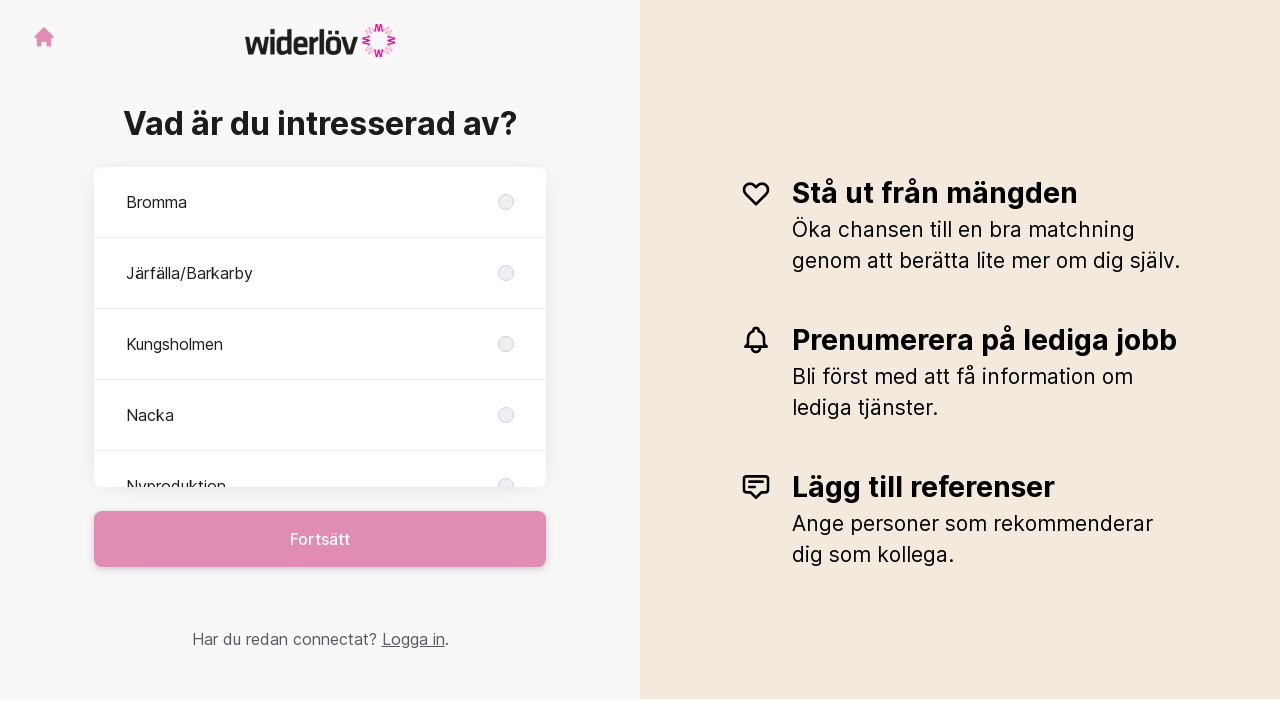

--- FILE ---
content_type: text/html; charset=utf-8
request_url: https://jobb.widerlov.se/sv/connect?utm_campaign=page_2720458_cta_21793007&utm_content=https%3A%2F%2Fjobb.widerlov.se&utm_medium=cta-block&utm_source=teamtailor-page
body_size: 16262
content:
<!DOCTYPE html>

<html lang="sv" dir="ltr">
  <head>
    <script src="https://assets-aws.teamtailor-cdn.com/assets/packs/js/runtime-c00a1acf1104ce122c7e.js" crossorigin="anonymous" data-turbo-track="reload" nonce="dd335008e1e650798b7c2f0c18ea8356" defer="defer" integrity="sha384-kihVkKypdH6EOmQzjhC+HKAunA2g076EIx1FOQ6Qw9sX2OE0Nn7gCk/dhUMSG1xR"></script>
<script src="https://assets-aws.teamtailor-cdn.com/assets/packs/js/5217-d722161248a86ef021eb.js" crossorigin="anonymous" data-turbo-track="reload" nonce="dd335008e1e650798b7c2f0c18ea8356" defer="defer" integrity="sha384-3uhEwc9uRPhLRiFZuyE1+fXG2cPfzR9U79Emaqi+mAfXU4IoMzhLyJlcm/7r1wQE"></script>
<script src="https://assets-aws.teamtailor-cdn.com/assets/packs/js/cookies-a135f52d0a68c93f4012.js" crossorigin="anonymous" data-turbo-track="reload" nonce="dd335008e1e650798b7c2f0c18ea8356" defer="defer" integrity="sha384-0sL6GTF8sTKsSFPNxAGm6429n1teKKhy573MDp74v/UIVHe/z//4JrnBZWLBIJZQ"></script>
<script src="https://assets-aws.teamtailor-cdn.com/assets/packs/js/601-7d3383e7a375dc1aaa1b.js" crossorigin="anonymous" data-turbo-track="reload" nonce="dd335008e1e650798b7c2f0c18ea8356" defer="defer" integrity="sha384-l5I801Pjg1EBg2KQZqeHOLGUzdhI7+PBvRsMqdEOUrzi+WANH250/E7d/ntAKPkC"></script>
<script src="https://assets-aws.teamtailor-cdn.com/assets/packs/js/8559-d931dd583b4bb79d0e2a.js" crossorigin="anonymous" data-turbo-track="reload" nonce="dd335008e1e650798b7c2f0c18ea8356" defer="defer" integrity="sha384-9pmZ0INZG4vdr7arMaCamElHv26NrYEKOvqhf9yjMS5zyzkA40w7ExDWqxGcv2vE"></script>
<script src="https://assets-aws.teamtailor-cdn.com/assets/packs/js/7107-2c8b0452b1096d40d889.js" crossorigin="anonymous" data-turbo-track="reload" nonce="dd335008e1e650798b7c2f0c18ea8356" defer="defer" integrity="sha384-F6jpFzRjsKwuSo3AQM4sFVxNTUvURcCz99PinP+Ioe6ku9FF/btyL6hHI9n3qsl9"></script>
<script src="https://assets-aws.teamtailor-cdn.com/assets/packs/js/7328-d401e606fb75606f5ed6.js" crossorigin="anonymous" data-turbo-track="reload" nonce="dd335008e1e650798b7c2f0c18ea8356" defer="defer" integrity="sha384-p0L2eTbL6W9KU9kp+a5ZiPFo/LooZDf3V5bViSUzLy1aNO65oNK3BhaQyGgC1Da/"></script>
<script src="https://assets-aws.teamtailor-cdn.com/assets/packs/js/1339-9087b09cea7aeaf50372.js" crossorigin="anonymous" data-turbo-track="reload" nonce="dd335008e1e650798b7c2f0c18ea8356" defer="defer" integrity="sha384-NYguk+K4ALGGrCWBkm2gWhq54XhAHwROMsOhloX9eaf/9YCbHXZ0hgv+sU72KYPL"></script>
<script src="https://assets-aws.teamtailor-cdn.com/assets/packs/js/connect-e54911af1673c0788881.js" crossorigin="anonymous" data-turbo-track="reload" nonce="dd335008e1e650798b7c2f0c18ea8356" defer="defer" integrity="sha384-VimihJF5f2DaqtlvNSqe6m6/mWLq9YfVwBITB6LKRzEQ4IwsKNvJUB2ASXKQfQtz"></script>
<script src="https://assets-aws.teamtailor-cdn.com/assets/packs/js/4254-c45eea0ea8a6e7fbe408.js" crossorigin="anonymous" data-turbo-track="reload" nonce="dd335008e1e650798b7c2f0c18ea8356" defer="defer" integrity="sha384-apFmoAEVdGUqGEoR1Nm41DSwOTXZzwghwLCdRgTnXOu0tfFK3Fa/hBBCV7G0v2h8"></script>
<script src="https://assets-aws.teamtailor-cdn.com/assets/packs/js/8454-e660b5c793efc07457dc.js" crossorigin="anonymous" data-turbo-track="reload" nonce="dd335008e1e650798b7c2f0c18ea8356" defer="defer" integrity="sha384-dGFXkTHDjzQntcGqSSnoJx1fghvXUfT/FblSy/fbsoR5GK/y4zwSXGBuC8kTUS0h"></script>
<script src="https://assets-aws.teamtailor-cdn.com/assets/packs/js/font-awesome-d93dcae92dfe0efb796e.js" crossorigin="anonymous" data-turbo-track="reload" nonce="dd335008e1e650798b7c2f0c18ea8356" defer="defer" integrity="sha384-sgVCsKWBVlfrJgIFsdlR2hm5bWFvxj4FMh2tADpdMYjjg08BCPEMHpJBGn7LdVlS"></script>

    <link rel="stylesheet" crossorigin="anonymous" href="https://assets-aws.teamtailor-cdn.com/assets/packs/css/connect-19a9c4b3.css" data-turbo-track="reload" integrity="sha384-IxAucb42zKexGbA+FJSgxWNKSDQOmVCD1F9/2WVWC6lHeJLGVH88ZQobFy+391xd" />

    
    

    <meta name="viewport" content="width=device-width, initial-scale=1">
    <meta name="turbo-cache-control" content="no-cache">
    <meta name="turbo-prefetch" content="false">
    <meta name="sentry-dsn" content="">

    <link rel="canonical" href="https://jobb.widerlov.se/connect?utm_campaign=page_2720458_cta_21793007&utm_content=https%3A%2F%2Fjobb.widerlov.se&utm_medium=cta-block&utm_source=teamtailor-page" />
    <link rel='icon' type='image/png' href='https://images.teamtailor-cdn.com/images/s3/teamtailor-production/favicon-v3/image_uploads/387b5920-013f-430a-9670-78ce12602afd/original.png'><link rel='apple-touch-icon' href='https://images.teamtailor-cdn.com/images/s3/teamtailor-production/favicon_apple-v3/image_uploads/387b5920-013f-430a-9670-78ce12602afd/original.png' sizes='180x180'>
    <meta name="description" content="Connecta med Widerlöv för att hålla dig uppdaterad och få notiser om lediga tjänster" />
    

    <meta property="og:locale" content="sv_SE" />
    <meta property="og:type" content="article" />
    <meta property="og:title" content="Connect - Widerlöv" />
    <meta property="og:site_name" content="Widerlöv" />
    <meta property="og:url" content="https://jobb.widerlov.se/sv/connect?utm_campaign=page_2720458_cta_21793007&utm_content=https%3A%2F%2Fjobb.widerlov.se&utm_medium=cta-block&utm_source=teamtailor-page" />
    <meta property="og:description" content="Connecta med Widerlöv för att hålla dig uppdaterad och få notiser om lediga tjänster" />
    
        <meta property="og:image" content="https://screenshots.teamtailor-cdn.com/946257f3-b4cf-4c16-aff7-9c0c5df92049-facebook.png?update=1712587345" />
        <meta property="og:image:width" content="1200" />
        <meta property="og:image:height" content="630" />

        <meta name="twitter:card" content="summary_large_image" />
        <meta name="twitter:image" content="https://screenshots.teamtailor-cdn.com/946257f3-b4cf-4c16-aff7-9c0c5df92049-twitter.png?update=1712587345" />
        <meta name="twitter:title" content="Connect - Widerlöv" />
        <meta name="twitter:description" content="Connecta med Widerlöv för att hålla dig uppdaterad och få notiser om lediga tjänster" />
      
    
    

    <title>
        Widerlöv
        – Connect
    </title>

    <meta name="csrf-param" content="authenticity_token" />
<meta name="csrf-token" content="PFoP1ybVIdGXU7KTEorJq2SUi_K5urBgEATpDedI6zYE01oqpFxHlsw1t4YqBwpaRW4nw6LBiAGwyvhxmLUFCQ" />
    

    <style media="all">
  :root {
    --company-primary-bg-color: 251, 248, 245;
    --company-secondary-bg-color: 243, 233, 221;
    --company-secondary-bg-light-5-color: 250, 245, 240;
    --company-secondary-bg-fallback-color: 243, 233, 221;
    --company-primary-text-color: 0, 0, 0;
    --company-primary-text-dark-5-color: 0, 0, 0;
    --company-primary-text-dark-10-color: 0, 0, 0;
    --company-primary-text-light-50-color: 128, 128, 128;
    --company-primary-text-light-77-color: 196, 196, 196;
    --company-secondary-text-color: 0, 0, 0;
    --company-secondary-text-light-5-color: 13, 13, 13;
    --company-secondary-text-light-15-color: 38, 38, 38;
    --company-link-color: 225, 141, 179;
    --company-link-color-on-white: 169, 44, 101;
    --company-color: 243, 233, 221;

    --company-button-text-color: 255, 255, 255;
    --company-button-bg-color: 225, 141, 179;

    --company-button-bg-light-5-color: 230, 161, 192;
    --company-button-bg-light-15-color: 241, 202, 219;

    --company-border-radius: 0px;

    --company-header-font-family: "PlayfairDisplay";
    --company-header-font-weight: 700;
    --company-body-font-family: "Roboto";
    --company-body-font-weight: 400;
  }
</style>

  <meta name="theme-color" content="#f3e9dd">



    
  </head>

  <body id="connect" class="min-h-dvh flex flex-col bg-white text-gray-700 company-link-style--underline candidates new" data-block-scripts="true">
    

    

        <dialog data-controller="common--cookies--alert" data-common--cookies--alert-inside-iframe-value="false" data-common--cookies--alert-block-scripts-value="true" data-common--cookies--alert-takeover-modal-value="false" data-common--cookies--alert-show-cookie-widget-value="true" class="company-links fixed shadow-form w-auto items-center rounded p-4 bg-company-primary text-company-primary overflow-y-auto border-none max-h-[80vh] z-cookie-alert lg:gap-x-6 lg:max-h-[calc(100vh-40px)] flex-col inset-x-4 bottom-4 mb-0 mt-auto justify-between !translate-y-0 !top-0 lg:p-10 lg:flex-row lg:inset-x-[40px] lg:mb-6">

    <div class="w-full max-w-screen-xl overflow-y-auto">
      <h2 class="font-bold block text-md mb-2">Webbplatsen använder cookies för att säkerställa att du får den bästa upplevelsen.</h2>

      <p class="mb-2">
        Widerlöv och våra samarbetspartner använder cookies och liknande tekniker (gemensamt &quot;cookies&quot;) som behövs för att visa webbplatsen och för att säkerställa att du får den bästa upplevelsen.

          Om du samtycker till det kommer vi också att använda cookies för analys- och marknadsföringssyften.
      </p>

      <p class="mb-2">Besök vår <a class='company-link' href='https://jobb.widerlov.se/cookie-policy'>Cookie Policy</a> för att läsa mer om de cookies vi använder.</p>

      <p>Du kan när som helst återkalla eller ändra ditt samtycke genom att klicka på ”Hantera cookies”, som du hittar längst ner på varje sida.</p>
</div>
    <div
      class="
        flex flex-col items-center gap-[10px] mt-6 flex-shrink-0 mb-2 w-full
        md:flex-row md:w-auto lg:flex-col
      "
    >
      <button class="careersite-button w-full careersite-button--outlined" aria-label="Acceptera alla cookies" data-action="click-&gt;common--cookies--alert#acceptAll">Acceptera alla cookies</button>

        <button class="careersite-button w-full careersite-button--outlined" aria-label="Neka alla icke-nödvändiga cookies" data-action="click-&gt;common--cookies--alert#disableAll">Neka alla icke-nödvändiga cookies</button>

      <button class="careersite-button w-full careersite-button--outlined" aria-label="Inställningar för cookies" data-action="click-&gt;common--cookies--alert#openPreferences">Inställningar för cookies</button>
    </div>
</dialog>
      <dialog data-controller="common--cookies--preferences" data-common--cookies--preferences-checked-categories-value="[]" data-common--cookies--preferences-inside-iframe-value="false" data-action="open-cookie-preferences@window-&gt;common--cookies--preferences#open" class="company-links bg-company-primary text-company-primary shadow-form inset-x-4 mb-4 rounded max-w-screen-sm p-4 overflow-auto max-h-[80vh] z-cookie-alert backdrop:bg-[rgba(0,0,0,0.6)] sm:p-10 sm:mb-auto fixed top-2">
  <div class="mb-5 text-center;">
    <h1 class="font-bold mb-2 text-lg">Välj vilka cookies du vill godkänna</h1>
    <p class="text-left mb-2">På den här sidan sätter vi alltid cookies som är nödvändiga, d.v.s. som behöver användas för att sidan ska fungera ordentligt.</p>
    <p class="text-left mb-2">Om du samtycker till det kommer vi också att sätta andra typer av cookies. Du kan lämna eller ta tillbaka ditt samtycke till olika typer av cookies med hjälp av reglarna nedan. Du kan ändra eller ta tillbaka ditt samtycke när du vill, genom att klicka på länken &quot;Hantera Cookies&quot;, som alltid finns tillgänglig på botten av sidan.</p>
    <p class="text-left">För att lära dig mer om vad de olika typerna av cookies gör och hur dina uppgifter används när de sätts, se vår <a href='https://jobb.widerlov.se/cookie-policy'>cookiepolicy</a>.</p>
  </div>

  <div class="mb-10 text-sm leading-snug">
    <div class="flex mb-3 items-start sm:mb-5 cursor-default" data-preference-type="strictly_necessary">
  <div class="label-switch label-switch--disabled">
    <input type="checkbox" disabled="disabled" id="strictly_necessary" checked="checked" class="peer">

    <div class="checkbox peer-focus:ring-2 peer-focus:ring-blue-600"></div>
</div>
  <div class="ml-4 flex flex-col">
    <label class="font-semibold" for="strictly_necessary">Strikt nödvändiga</label>

    <p>Dessa cookies är nödvändiga för att sidan ska fungera ordentligt, och sätts alltid när du besöker sidan.</p>

      <span>
        <strong>Leverantörer</strong>
        <span>Teamtailor</span>
      </span>
</div></div>

    <div class="flex mb-3 items-start sm:mb-5" data-preference-type="analytics">
  <div class="label-switch">
    <input type="checkbox" id="analytics" class="peer" data-common--cookies--preferences-target="categoryInput" data-action="input-&gt;common--cookies--preferences#handleCategoryToggle">

    <div class="checkbox peer-focus:ring-2 peer-focus:ring-blue-600"></div>
</div>
  <div class="ml-4 flex flex-col">
    <label class="font-semibold cursor-pointer" for="analytics">Statistik</label>

    <p>Dessa cookies samlar in information som hjälper oss att förstå hur sidan används.</p>

      <span>
        <strong>Leverantörer</strong>
        <span>Teamtailor</span>
      </span>
</div></div>

    

    <div class="flex mb-3 items-start sm:mb-5" data-preference-type="marketing">
  <div class="label-switch">
    <input type="checkbox" id="marketing" class="peer" data-common--cookies--preferences-target="categoryInput" data-action="input-&gt;common--cookies--preferences#handleCategoryToggle">

    <div class="checkbox peer-focus:ring-2 peer-focus:ring-blue-600"></div>
</div>
  <div class="ml-4 flex flex-col">
    <label class="font-semibold cursor-pointer" for="marketing">Marknadsföring</label>

    <p>Dessa cookies används för att anpassa den marknadsföring du får se. I vissa fall utför de också ytterligare funktioner på sidan.</p>

      <span>
        <strong>Leverantörer</strong>
        <span>Meta</span>
      </span>
</div></div>
  </div>

  <div class="flex flex-col items-center gap-6">
    <button class="careersite-button w-full careersite-button--outlined" data-action="click-&gt;common--cookies--preferences#handleAccept">Godkänn dessa cookies</button>

    <button class="careersite-button w-full careersite-button--outlined" data-action="click-&gt;common--cookies--preferences#handleDecline">Neka alla icke-nödvändiga cookies</button>
  </div>
</dialog>

    
<div class="flex min-h-dvh">
  <div class="flex flex-col items-center justify-center w-full bg-gray-200">
    <div class="flex flex-col items-center justify-between flex-grow w-full mx-12">
      <div class="flex items-center justify-between w-full px-4 my-6 sm:px-8">
    <div class="w-35">
      <a aria-label="Gå till karriärsidan" class="inline-flex w-fit text-company-button-bg" data-test="home-button" href="/sv"><svg xmlns="http://www.w3.org/2000/svg" fill="currentColor" viewBox="0 0 20 20" class="w-6 h-6  currentColor" aria-hidden="true">
    <path d="M10.707 2.293a1 1 0 00-1.414 0l-7 7a1 1 0 001.414 1.414L4 10.414V17a1 1 0 001 1h2a1 1 0 001-1v-2a1 1 0 011-1h2a1 1 0 011 1v2a1 1 0 001 1h2a1 1 0 001-1v-6.586l.293.293a1 1 0 001.414-1.414l-7-7z" />
</svg></a>
    </div>

    <a aria-label="Gå till karriärsidan" data-test="company-logo" href="/sv"><img class="max-w-[150px] max-h-70 !text-company-button-bg" alt="Widerlöv-logga" src="https://images.teamtailor-cdn.com/images/s3/teamtailor-production/logotype-v3/image_uploads/c9296c69-98f3-4767-9819-17a956bd75d0/original.png" /></a>


    <span class="w-35"></span>
</div>


      <div class="w-full max-w-500">
        <form class="flex flex-col justify-center overflow-hidden w-full relative" data-controller="connect--form connect--signup-form careersite--messenger-token" data-connect--form-submit-on-enter-value="true" data-careersite--messenger-token-candidate-endpoint-value="/sv/candidates" data-remote="true" novalidate="novalidate" action="/sv/connect/candidates" accept-charset="UTF-8" method="post"><input type="hidden" name="authenticity_token" value="fuTqu3KIJY8KWyR57Gh4ehjRaz6mUDDRtc09TAu40ePxgfBLHHpvP741ZK-aH3yTNu1-fLNcGFr5Z-dsK5iU4w" autocomplete="off" />
          <input type="hidden" name="ctoken" id="ctoken" data-careersite--messenger-token-target="tokenInput" autocomplete="off" />
          <input type="hidden" name="city" id="city" value="true" data-connect--signup-form-target="city" autocomplete="off" />

            <div class="w-full p-6 animate__animated animate__faster" data-connect--signup-form-target="departments">
              <h1 class="mb-6 text-3xl font-bold leading-tight text-center">
                Vad är du intresserad av?
              </h1>

              <div class="mb-6 w-full">


  <div class="bg-white rounded shadow-form company-links company-links-on-white">
    
                <div class="overflow-y-auto max-h-[20rem] high:max-h-475">
                    <div class="relative" data-controller="connect--settings--department-picker">
      <div class="border-b border-gray-300 last:border-0" data-connect--settings--department-picker-target="departmentsWrapper" data-id="151294">
        <label class="form-box-label form-box-label--radio form-box-label--clickable">

    <span class="break-words overflow-hidden">Bromma</span>

    <input data-name="department_id" data-connect--settings--department-picker-target="departmentInput" data-action="connect--settings--department-picker#handleChangeDepartment" data-connect--signup-form-target="socialAttributeInput" aria-required="false" class="form-box-label__option bg-gray-300 border-gray-500" type="radio" value="151294" name="candidate[department_id]" id="candidate_department_id_151294" />
</label>


          <div class="mb-6 hidden" data-department="151294" data-connect--settings--department-picker-target="rolesWrapper">
            <label class="form-box-label form-box-label--radio form-box-label--indent form-box-label--clickable">

    <span class="break-words overflow-hidden">Alla roller</span>

    <input data-name="role_id" data-connect--settings--department-picker-target="roleInput allRoleInput" data-action="connect--settings--department-picker#handleChangeRole" data-connect--signup-form-target="socialAttributeInput" data-for-department="151294" aria-required="false" class="form-box-label__option bg-gray-300 border-gray-500" type="radio" value="0" name="candidate[role_id]" id="candidate_role_id_0" />
</label>


              <label class="form-box-label form-box-label--radio form-box-label--indent form-box-label--clickable">

    <span class="break-words overflow-hidden">Fastighetsmäklare</span>

    <input data-name="role_id" data-connect--settings--department-picker-target="roleInput" data-action="connect--settings--department-picker#handleChangeRole" data-connect--signup-form-target="socialAttributeInput" data-for-department="151294" aria-required="false" class="form-box-label__option bg-gray-300 border-gray-500" type="radio" value="372180" name="candidate[role_id]" id="candidate_role_id_372180" />
</label>

</div></div>      <div class="border-b border-gray-300 last:border-0" data-connect--settings--department-picker-target="departmentsWrapper" data-id="217252">
        <label class="form-box-label form-box-label--radio form-box-label--clickable">

    <span class="break-words overflow-hidden">Järfälla/Barkarby</span>

    <input data-name="department_id" data-connect--settings--department-picker-target="departmentInput" data-action="connect--settings--department-picker#handleChangeDepartment" data-connect--signup-form-target="socialAttributeInput" aria-required="false" class="form-box-label__option bg-gray-300 border-gray-500" type="radio" value="217252" name="candidate[department_id]" id="candidate_department_id_217252" />
</label>


          <div class="mb-6 hidden" data-department="217252" data-connect--settings--department-picker-target="rolesWrapper">
            <label class="form-box-label form-box-label--radio form-box-label--indent form-box-label--clickable">

    <span class="break-words overflow-hidden">Alla roller</span>

    <input data-name="role_id" data-connect--settings--department-picker-target="roleInput allRoleInput" data-action="connect--settings--department-picker#handleChangeRole" data-connect--signup-form-target="socialAttributeInput" data-for-department="217252" aria-required="false" class="form-box-label__option bg-gray-300 border-gray-500" type="radio" value="0" name="candidate[role_id]" id="candidate_role_id_0" />
</label>


              <label class="form-box-label form-box-label--radio form-box-label--indent form-box-label--clickable">

    <span class="break-words overflow-hidden">Fastighetsmäklare</span>

    <input data-name="role_id" data-connect--settings--department-picker-target="roleInput" data-action="connect--settings--department-picker#handleChangeRole" data-connect--signup-form-target="socialAttributeInput" data-for-department="217252" aria-required="false" class="form-box-label__option bg-gray-300 border-gray-500" type="radio" value="560331" name="candidate[role_id]" id="candidate_role_id_560331" />
</label>

              <label class="form-box-label form-box-label--radio form-box-label--indent form-box-label--clickable">

    <span class="break-words overflow-hidden">Fastighetsmäklare Nyproduktion</span>

    <input data-name="role_id" data-connect--settings--department-picker-target="roleInput" data-action="connect--settings--department-picker#handleChangeRole" data-connect--signup-form-target="socialAttributeInput" data-for-department="217252" aria-required="false" class="form-box-label__option bg-gray-300 border-gray-500" type="radio" value="560671" name="candidate[role_id]" id="candidate_role_id_560671" />
</label>

</div></div>      <div class="border-b border-gray-300 last:border-0" data-connect--settings--department-picker-target="departmentsWrapper" data-id="400779">
        <label class="form-box-label form-box-label--radio form-box-label--clickable">

    <span class="break-words overflow-hidden">Kungsholmen</span>

    <input data-name="department_id" data-connect--settings--department-picker-target="departmentInput" data-action="connect--settings--department-picker#handleChangeDepartment" data-connect--signup-form-target="socialAttributeInput" aria-required="false" class="form-box-label__option bg-gray-300 border-gray-500" type="radio" value="400779" name="candidate[department_id]" id="candidate_department_id_400779" />
</label>


          <div class="mb-6 hidden" data-department="400779" data-connect--settings--department-picker-target="rolesWrapper">
            <label class="form-box-label form-box-label--radio form-box-label--indent form-box-label--clickable">

    <span class="break-words overflow-hidden">Alla roller</span>

    <input data-name="role_id" data-connect--settings--department-picker-target="roleInput allRoleInput" data-action="connect--settings--department-picker#handleChangeRole" data-connect--signup-form-target="socialAttributeInput" data-for-department="400779" aria-required="false" class="form-box-label__option bg-gray-300 border-gray-500" type="radio" value="0" name="candidate[role_id]" id="candidate_role_id_0" />
</label>


              <label class="form-box-label form-box-label--radio form-box-label--indent form-box-label--clickable">

    <span class="break-words overflow-hidden">Fastighetsmäklare</span>

    <input data-name="role_id" data-connect--settings--department-picker-target="roleInput" data-action="connect--settings--department-picker#handleChangeRole" data-connect--signup-form-target="socialAttributeInput" data-for-department="400779" aria-required="false" class="form-box-label__option bg-gray-300 border-gray-500" type="radio" value="991400" name="candidate[role_id]" id="candidate_role_id_991400" />
</label>

              <label class="form-box-label form-box-label--radio form-box-label--indent form-box-label--clickable">

    <span class="break-words overflow-hidden">Mäklarassistent</span>

    <input data-name="role_id" data-connect--settings--department-picker-target="roleInput" data-action="connect--settings--department-picker#handleChangeRole" data-connect--signup-form-target="socialAttributeInput" data-for-department="400779" aria-required="false" class="form-box-label__option bg-gray-300 border-gray-500" type="radio" value="991401" name="candidate[role_id]" id="candidate_role_id_991401" />
</label>

</div></div>      <div class="border-b border-gray-300 last:border-0" data-connect--settings--department-picker-target="departmentsWrapper" data-id="151295">
        <label class="form-box-label form-box-label--radio form-box-label--clickable">

    <span class="break-words overflow-hidden">Nacka</span>

    <input data-name="department_id" data-connect--settings--department-picker-target="departmentInput" data-action="connect--settings--department-picker#handleChangeDepartment" data-connect--signup-form-target="socialAttributeInput" aria-required="false" class="form-box-label__option bg-gray-300 border-gray-500" type="radio" value="151295" name="candidate[department_id]" id="candidate_department_id_151295" />
</label>


          <div class="mb-6 hidden" data-department="151295" data-connect--settings--department-picker-target="rolesWrapper">
            <label class="form-box-label form-box-label--radio form-box-label--indent form-box-label--clickable">

    <span class="break-words overflow-hidden">Alla roller</span>

    <input data-name="role_id" data-connect--settings--department-picker-target="roleInput allRoleInput" data-action="connect--settings--department-picker#handleChangeRole" data-connect--signup-form-target="socialAttributeInput" data-for-department="151295" aria-required="false" class="form-box-label__option bg-gray-300 border-gray-500" type="radio" value="0" name="candidate[role_id]" id="candidate_role_id_0" />
</label>


              <label class="form-box-label form-box-label--radio form-box-label--indent form-box-label--clickable">

    <span class="break-words overflow-hidden">Fastighetsmäklare</span>

    <input data-name="role_id" data-connect--settings--department-picker-target="roleInput" data-action="connect--settings--department-picker#handleChangeRole" data-connect--signup-form-target="socialAttributeInput" data-for-department="151295" aria-required="false" class="form-box-label__option bg-gray-300 border-gray-500" type="radio" value="372181" name="candidate[role_id]" id="candidate_role_id_372181" />
</label>

</div></div>      <div class="border-b border-gray-300 last:border-0" data-connect--settings--department-picker-target="departmentsWrapper" data-id="217240">
        <label class="form-box-label form-box-label--radio form-box-label--clickable">

    <span class="break-words overflow-hidden">Nyproduktion</span>

    <input data-name="department_id" data-connect--settings--department-picker-target="departmentInput" data-action="connect--settings--department-picker#handleChangeDepartment" data-connect--signup-form-target="socialAttributeInput" aria-required="false" class="form-box-label__option bg-gray-300 border-gray-500" type="radio" value="217240" name="candidate[department_id]" id="candidate_department_id_217240" />
</label>


          <div class="mb-6 hidden" data-department="217240" data-connect--settings--department-picker-target="rolesWrapper">
            <label class="form-box-label form-box-label--radio form-box-label--indent form-box-label--clickable">

    <span class="break-words overflow-hidden">Alla roller</span>

    <input data-name="role_id" data-connect--settings--department-picker-target="roleInput allRoleInput" data-action="connect--settings--department-picker#handleChangeRole" data-connect--signup-form-target="socialAttributeInput" data-for-department="217240" aria-required="false" class="form-box-label__option bg-gray-300 border-gray-500" type="radio" value="0" name="candidate[role_id]" id="candidate_role_id_0" />
</label>


              <label class="form-box-label form-box-label--radio form-box-label--indent form-box-label--clickable">

    <span class="break-words overflow-hidden">Fastighetsmäklare Nyproduktion </span>

    <input data-name="role_id" data-connect--settings--department-picker-target="roleInput" data-action="connect--settings--department-picker#handleChangeRole" data-connect--signup-form-target="socialAttributeInput" data-for-department="217240" aria-required="false" class="form-box-label__option bg-gray-300 border-gray-500" type="radio" value="560335" name="candidate[role_id]" id="candidate_role_id_560335" />
</label>

</div></div>      <div class="border-b border-gray-300 last:border-0" data-connect--settings--department-picker-target="departmentsWrapper" data-id="527591">
        <label class="form-box-label form-box-label--radio form-box-label--clickable">

    <span class="break-words overflow-hidden">Solna-Sundbyberg</span>

    <input data-name="department_id" data-connect--settings--department-picker-target="departmentInput" data-action="connect--settings--department-picker#handleChangeDepartment" data-connect--signup-form-target="socialAttributeInput" aria-required="false" class="form-box-label__option bg-gray-300 border-gray-500" type="radio" value="527591" name="candidate[department_id]" id="candidate_department_id_527591" />
</label>


</div>      <div class="border-b border-gray-300 last:border-0" data-connect--settings--department-picker-target="departmentsWrapper" data-id="58864">
        <label class="form-box-label form-box-label--radio form-box-label--clickable">

    <span class="break-words overflow-hidden">Uppsala</span>

    <input data-name="department_id" data-connect--settings--department-picker-target="departmentInput" data-action="connect--settings--department-picker#handleChangeDepartment" data-connect--signup-form-target="socialAttributeInput" aria-required="false" class="form-box-label__option bg-gray-300 border-gray-500" type="radio" value="58864" name="candidate[department_id]" id="candidate_department_id_58864" />
</label>


          <div class="mb-6 hidden" data-department="58864" data-connect--settings--department-picker-target="rolesWrapper">
            <label class="form-box-label form-box-label--radio form-box-label--indent form-box-label--clickable">

    <span class="break-words overflow-hidden">Alla roller</span>

    <input data-name="role_id" data-connect--settings--department-picker-target="roleInput allRoleInput" data-action="connect--settings--department-picker#handleChangeRole" data-connect--signup-form-target="socialAttributeInput" data-for-department="58864" aria-required="false" class="form-box-label__option bg-gray-300 border-gray-500" type="radio" value="0" name="candidate[role_id]" id="candidate_role_id_0" />
</label>


              <label class="form-box-label form-box-label--radio form-box-label--indent form-box-label--clickable">

    <span class="break-words overflow-hidden">Fastighetsmäklare</span>

    <input data-name="role_id" data-connect--settings--department-picker-target="roleInput" data-action="connect--settings--department-picker#handleChangeRole" data-connect--signup-form-target="socialAttributeInput" data-for-department="58864" aria-required="false" class="form-box-label__option bg-gray-300 border-gray-500" type="radio" value="171091" name="candidate[role_id]" id="candidate_role_id_171091" />
</label>

              <label class="form-box-label form-box-label--radio form-box-label--indent form-box-label--clickable">

    <span class="break-words overflow-hidden">Mäklarassistent</span>

    <input data-name="role_id" data-connect--settings--department-picker-target="roleInput" data-action="connect--settings--department-picker#handleChangeRole" data-connect--signup-form-target="socialAttributeInput" data-for-department="58864" aria-required="false" class="form-box-label__option bg-gray-300 border-gray-500" type="radio" value="238677" name="candidate[role_id]" id="candidate_role_id_238677" />
</label>

</div></div>      <div class="border-b border-gray-300 last:border-0" data-connect--settings--department-picker-target="departmentsWrapper" data-id="400780">
        <label class="form-box-label form-box-label--radio form-box-label--clickable">

    <span class="break-words overflow-hidden">Vasastan</span>

    <input data-name="department_id" data-connect--settings--department-picker-target="departmentInput" data-action="connect--settings--department-picker#handleChangeDepartment" data-connect--signup-form-target="socialAttributeInput" aria-required="false" class="form-box-label__option bg-gray-300 border-gray-500" type="radio" value="400780" name="candidate[department_id]" id="candidate_department_id_400780" />
</label>


          <div class="mb-6 hidden" data-department="400780" data-connect--settings--department-picker-target="rolesWrapper">
            <label class="form-box-label form-box-label--radio form-box-label--indent form-box-label--clickable">

    <span class="break-words overflow-hidden">Alla roller</span>

    <input data-name="role_id" data-connect--settings--department-picker-target="roleInput allRoleInput" data-action="connect--settings--department-picker#handleChangeRole" data-connect--signup-form-target="socialAttributeInput" data-for-department="400780" aria-required="false" class="form-box-label__option bg-gray-300 border-gray-500" type="radio" value="0" name="candidate[role_id]" id="candidate_role_id_0" />
</label>


              <label class="form-box-label form-box-label--radio form-box-label--indent form-box-label--clickable">

    <span class="break-words overflow-hidden">Fastighetsmäklare</span>

    <input data-name="role_id" data-connect--settings--department-picker-target="roleInput" data-action="connect--settings--department-picker#handleChangeRole" data-connect--signup-form-target="socialAttributeInput" data-for-department="400780" aria-required="false" class="form-box-label__option bg-gray-300 border-gray-500" type="radio" value="991402" name="candidate[role_id]" id="candidate_role_id_991402" />
</label>

              <label class="form-box-label form-box-label--radio form-box-label--indent form-box-label--clickable">

    <span class="break-words overflow-hidden">Mäklarassistent</span>

    <input data-name="role_id" data-connect--settings--department-picker-target="roleInput" data-action="connect--settings--department-picker#handleChangeRole" data-connect--signup-form-target="socialAttributeInput" data-for-department="400780" aria-required="false" class="form-box-label__option bg-gray-300 border-gray-500" type="radio" value="991403" name="candidate[role_id]" id="candidate_role_id_991403" />
</label>

</div></div>      <div class="border-b border-gray-300 last:border-0" data-connect--settings--department-picker-target="departmentsWrapper" data-id="400768">
        <label class="form-box-label form-box-label--radio form-box-label--clickable">

    <span class="break-words overflow-hidden">Värmdö</span>

    <input data-name="department_id" data-connect--settings--department-picker-target="departmentInput" data-action="connect--settings--department-picker#handleChangeDepartment" data-connect--signup-form-target="socialAttributeInput" aria-required="false" class="form-box-label__option bg-gray-300 border-gray-500" type="radio" value="400768" name="candidate[department_id]" id="candidate_department_id_400768" />
</label>


          <div class="mb-6 hidden" data-department="400768" data-connect--settings--department-picker-target="rolesWrapper">
            <label class="form-box-label form-box-label--radio form-box-label--indent form-box-label--clickable">

    <span class="break-words overflow-hidden">Alla roller</span>

    <input data-name="role_id" data-connect--settings--department-picker-target="roleInput allRoleInput" data-action="connect--settings--department-picker#handleChangeRole" data-connect--signup-form-target="socialAttributeInput" data-for-department="400768" aria-required="false" class="form-box-label__option bg-gray-300 border-gray-500" type="radio" value="0" name="candidate[role_id]" id="candidate_role_id_0" />
</label>


              <label class="form-box-label form-box-label--radio form-box-label--indent form-box-label--clickable">

    <span class="break-words overflow-hidden">Fastighetsmäklare</span>

    <input data-name="role_id" data-connect--settings--department-picker-target="roleInput" data-action="connect--settings--department-picker#handleChangeRole" data-connect--signup-form-target="socialAttributeInput" data-for-department="400768" aria-required="false" class="form-box-label__option bg-gray-300 border-gray-500" type="radio" value="991375" name="candidate[role_id]" id="candidate_role_id_991375" />
</label>

</div></div>      <div class="border-b border-gray-300 last:border-0" data-connect--settings--department-picker-target="departmentsWrapper" data-id="58865">
        <label class="form-box-label form-box-label--radio form-box-label--clickable">

    <span class="break-words overflow-hidden">Västerås</span>

    <input data-name="department_id" data-connect--settings--department-picker-target="departmentInput" data-action="connect--settings--department-picker#handleChangeDepartment" data-connect--signup-form-target="socialAttributeInput" aria-required="false" class="form-box-label__option bg-gray-300 border-gray-500" type="radio" value="58865" name="candidate[department_id]" id="candidate_department_id_58865" />
</label>


          <div class="mb-6 hidden" data-department="58865" data-connect--settings--department-picker-target="rolesWrapper">
            <label class="form-box-label form-box-label--radio form-box-label--indent form-box-label--clickable">

    <span class="break-words overflow-hidden">Alla roller</span>

    <input data-name="role_id" data-connect--settings--department-picker-target="roleInput allRoleInput" data-action="connect--settings--department-picker#handleChangeRole" data-connect--signup-form-target="socialAttributeInput" data-for-department="58865" aria-required="false" class="form-box-label__option bg-gray-300 border-gray-500" type="radio" value="0" name="candidate[role_id]" id="candidate_role_id_0" />
</label>


              <label class="form-box-label form-box-label--radio form-box-label--indent form-box-label--clickable">

    <span class="break-words overflow-hidden">Fastighetsmäklare</span>

    <input data-name="role_id" data-connect--settings--department-picker-target="roleInput" data-action="connect--settings--department-picker#handleChangeRole" data-connect--signup-form-target="socialAttributeInput" data-for-department="58865" aria-required="false" class="form-box-label__option bg-gray-300 border-gray-500" type="radio" value="141862" name="candidate[role_id]" id="candidate_role_id_141862" />
</label>

              <label class="form-box-label form-box-label--radio form-box-label--indent form-box-label--clickable">

    <span class="break-words overflow-hidden">Mäklarassistent</span>

    <input data-name="role_id" data-connect--settings--department-picker-target="roleInput" data-action="connect--settings--department-picker#handleChangeRole" data-connect--signup-form-target="socialAttributeInput" data-for-department="58865" aria-required="false" class="form-box-label__option bg-gray-300 border-gray-500" type="radio" value="238682" name="candidate[role_id]" id="candidate_role_id_238682" />
</label>

</div></div>
    <div class="border-b border-gray-300 last:border-0">
      <label class="form-box-label form-box-label--radio form-box-label--clickable">

    <span class="break-words overflow-hidden">Alla</span>

    <input data-name="department_id" data-connect--settings--department-picker-target="departmentInput" data-connect--signup-form-target="socialAttributeInput" data-action="connect--settings--department-picker#handleChangeDepartment" aria-required="false" class="form-box-label__option bg-gray-300 border-gray-500" type="radio" value="0" checked="checked" name="candidate[department_id]" id="candidate_department_id_0" />
</label>

    </div>
</div>
                </div>

</div></div>
              <button type="button" class="button button--fat button--company w-full mb-6 animate__animated animate__faster focus-visible:outline-gray-800" data-action="connect--signup-form#continue" data-connect--signup-form-target="departmentsButton">Fortsätt</button>
</div>
          <div class="w-full p-6 absolute animate__animated animate__faster invisible" data-connect--signup-form-target="consentEmail">
            <h1 class="mb-6 text-3xl font-bold leading-tight text-center">
              Connecta med oss
            </h1>

            <div class="[&_a]:underline">
              <div data-controller="common--modal" style="display: none;">
  <div data-common--modal-target="linkContainer">
  <div class="mb-6 w-full">


  <div class="bg-white rounded shadow-form company-links company-links-on-white">
    
      <div class="px-8 py-3">
        <div
          class="
            [&>ol]:mb-2 [&>ol]:list-decimal [&>ol]:pl-5 [&>ul]:mb-2
            [&>ul]:list-disc [&>ul]:pl-5
          "
        >
          När jag connectar godkänner jag <a class="privacy-policy" data-turbo="false" href="https://jobb.widerlov.se/privacy-policy">Integritetspolicy</a> och att Widerlöv får lagra mina personuppgifter i rekryteringssyfte.
        </div>
      </div>

</div></div>

</div>

  <template data-common--modal-target="spinnerTemplate">
    <div class="flex items-center justify-center h-full" id="spinner">
  <div
    class="animate-[spin_3s_linear_infinite] inline-block size-6 border-6 border-current border-t-transparent text-neutral-weak rounded-full "
    role="status"
    aria-label="Loading"
  ></div>
</div>

  </template>


  <template data-common--modal-target="template">
    <dialog class="company-links company-links-on-white overflow-y-auto bg-white text-neutral border-0 p-0 backdrop:bg-black/50 backdrop:backdrop-blur-md bg-white max-h-screen h-full sm:h-auto sm:max-h-[80vh] sm:mx-auto max-w-920 w-full min-w-full lg:min-w-screen-md sm:rounded shadow-form-strong">
      <div class="relative w-full h-full px-6 py-16 lg:px-25">
        <button type="button" aria-label="Stäng dialogrutan" class="absolute top-0 right-0 leading-none text-3xl px-4 pb-2 rounded-full text-gray-800 cursor-pointer hover:opacity-75 no-company-style" data-close="true">        <i class="fal fa-xmark"></i>
</button>

        <div class="modal-content text-gray-500 default-style">
                <h1>Integritetspolicy för Widerlöv employer branding och rekrytering</h1> <p>Publiceringsdatum: 07-06-2024</p> <p>Vi på Widerlöv hanterar vår employer branding- och rekryteringsprocess genom vår <a href="https://jobb.widerlov.se" target="_blank">karriärsida</a> (”Karriärsidan”), och genom att använda ett relaterat system för hantering av ansökningar.</p> <p>I denna integritetspolicy förklarar vi hur vi behandlar dina personuppgifter om:</p> <ol> <li>Du besöker vår Karriärsida (du som ”Besökare”)</li> <li>Du ansluter dig till oss via vår Karriärsida, skapar en profil hos oss och får information om aktuella eller framtida lediga tjänster hos oss (du som ”Connectad Kandidat”)</li> <li>Du ansöker om en tjänst hos oss, via vår Karriärsida eller en tredjepartstjänst (du som ”Ansökande Kandidat”)</li> <li>Vi samlar in uppgifter om dig från andra parter, webbplatser och tjänster, eftersom vi anser att din profil är av intresse för våra nuvarande eller framtida lediga tjänster (du som ”Sourcad Kandidat”)</li> <li>Vi får information om dig från våra anställda eller partners, eftersom de anser att din profil är av intresse för våra nuvarande eller framtida lediga tjänster (du som ”Rekommenderad Kandidat”)</li> <li>Vi får information om dig från en Kandidat, som listar dig som sin referens (du som ”Referens”).</li> </ol> <p>Denna integritetspolicy beskriver också vilka rättigheter du har när vi behandlar dina personuppgifter, och hur du kan utöva dessa rättigheter.</p> <p>När vi använder termen ”Kandidat” i denna integritetspolicy, syftar vi på var och en av Connectade Kandidater, Ansökande Kandidater, Sourcade Kandidater och Rekommenderade Kandidater, om inte annat anges.</p>

<h3>1. Om behandling av personuppgifter</h3> <p>Personuppgifter är alla uppgifter som kan kopplas direkt eller indirekt till en fysisk person. Exempel på personuppgifter är: namn, e-postadress, telefonnummer och IP-adress. Behandling av personuppgifter är all användning av personuppgifter – såsom insamling, skapande, analys, delning och radering av personuppgifter.</p> <p>Det finns lagar och regler om hur företag får behandla personuppgifter, så kallade dataskyddslagar. Olika dataskyddslagar gäller för olika typer av användning av personuppgifter, och i olika delar av världen. Ett exempel på en dataskyddslag som är relevant för vår användning av dina personuppgifter, som beskrivs i denna integritetspolicy, är EU:s dataskyddsförordning (2016/679, ”GDPR”). </p> <p>De flesta skyldigheter enligt GDPR gäller för den så kallade personuppgiftsansvarige. En personuppgiftsansvarig är den enhet som beslutar för vilka ändamål personuppgifter ska behandlas, och hur behandlingen ska utföras. Den personuppgiftsansvarige kan använda ett så kallat personuppgiftsbiträde. Ett personuppgiftsbiträde är en enhet som endast får behandla personuppgifter enligt anvisningar från den personuppgiftsansvarige och får inte använda personuppgifterna för sina egna ändamål.</p> <p>Vi är personuppgiftsansvariga när vi behandlar dina personuppgifter enligt denna integritetspolicy.</p>
<h3>2. Vilka personuppgifter behandlar vi?</h3> <p></p><h5>Samtliga personer</h5><p></p> <ul> <li><b>Enhetsinformation</b> - Om du besöker vår Karriärsida, samlar vi in uppgifter om din enhet, såsom IP-adress, webbläsartyp och version, sessionbeteende, trafikkälla, skärmupplösning, föredraget språk, geografisk plats, operativsystem och enhetsinställningar/användning.</li> <li><b>Tekniska och statistiska data</b> - Om du besöker vår Karriärsida, samlar vi in tekniska och statistiska data om din användning av webbplatsen, såsom information om vilka URL:er du besöker, och din aktivitet på webbplatsen. </li> <li><b>Kommunikationsdata</b> - Vi kommer att samla in och lagra din kommunikation med oss, inklusive informationen du lämnat i kommunikationen. Detta kan inkludera innehållet i e-postmeddelanden, videoinspelningar, meddelanden på sociala medier, informationen du lägger till i ditt konto hos oss, undersökningar, osv. </li> <li><b>Kontaktuppgifter</b> - Såsom ditt namn, e-postadress, telefonnummer och fysisk adress. </li> </ul> <p></p><h5>Kandidater</h5><p></p> <ul> <li><b>Data från intervjuer, bedömningar och annan information från rekryteringsprocessen</b> - Såsom anteckningar från intervjuer med dig, bedömningar och tester som gjorts, lönekrav.</li> <li><b>Information i din ansökan</b> - Såsom ditt CV, personligt brev, arbetsprover, referenser, rekommendationsbrev och utbildning. </li> <li><b>Information i din offentliga profil</b> - Vilket innebär informationen vi samlar in om dig från offentliga källor relaterade till din professionella erfarenhet, såsom LinkedIn eller webbplatsen för din nuvarande arbetsgivare. </li> <li><b>Information som tillhandahålls av referenser</b> - Vilket innebär informationen vi får från våra anställda eller partners som hänvisar dig till oss, eller från personer som du har listat som dina referenser. </li> </ul>
<h3>3. Var får vi dina personuppgifter ifrån?</h3> <p></p><h5>Samtliga personer</h5><p></p> <ul> <li><b>Från Karriärsidan.</b> Om du besöker vår Karriärsida samlar vi in teknisk och statistisk information om hur du använder Karriärsidan, och information från din enhet.</li> <li><b>Direkt från dig.</b> De flesta av de uppgifter vi behandlar om dig får vi direkt från dig, till exempel när du ansöker om en tjänst hos oss eller ansluter dig till oss. Du kan alltid välja att inte lämna vissa uppgifter. Vissa personuppgifter är dock nödvändiga för att vi ska kunna behandla din ansökan eller ge dig den information du begär att få från oss. </li> </ul> <p></p><h5>Referenser</h5><p></p> <ul> <li><b>Från personen för vilken du är referens.</b> Om en Kandidat listar dig som deras referens, kommer vi att samla in dina kontaktuppgifter från kandidaten för att kunna kontakta dig. </li> </ul> <p></p><h5>Kandidater</h5><p></p> <ul> <li><b>Från offentliga källor.</b> Vi kan samla in personuppgifter om dig från offentliga källor, såsom LinkedIn eller webbplatsen för din nuvarande arbetsgivare.</li> <li><b>Från våra referenser.</b> Vi kan få information om dig från våra anställda eller partners (såsom rekryteringstjänstleverantörer), när de anser att din profil är av intresse för våra nuvarande eller framtida lediga platser.</li> <li><b>Från dina referenser.</b> Om du ger oss referenser kan vi samla in uppgifter om dig från dem. </li> <li><b>Data vi skapar själva eller i samarbete med dig.</b> Uppgifter om din ansökan och profil skapas vanligtvis av oss, eller av oss i samarbete med dig, under rekryteringsprocessen. Detta kan till exempel inkludera anteckningar från intervjuer med dig, bedömningar och tester som gjorts. </li> </ul>

<h3>4. För vilka ändamål behandlar vi personuppgifter?</h3> <h5>Skydda och upprätthålla våra rättigheter, intressen och andras intressen, till exempel i samband med rättsliga anspråk.</h5> <p>Berörda personer: Den eller de personer som berörs av den juridiska frågan – detta kan omfatta personer från alla personkategorier som anges ovan.</p> <p>Kategorier av personuppgifter som används: Alla kategorier av personuppgifter som anges ovan kan användas för detta ändamål.</p> <h5>Dela dina personuppgifter med andra mottagare, för ändamålen som anges i avsnitt 5 nedan.</h5> <p>Berörda personer: Varierar beroende på ändamålet med delningen, se avsnitt 5 nedan.</p> <p>Kategorier av personuppgifter som används: Alla kategorier av personuppgifter som anges ovan kan användas för detta ändamål.</p> <h5>Samla information om din användning av Karriärsidan, med hjälp av cookies och andra spårningstekniker, som beskrivs i vår <a href="https://jobb.widerlov.se/cookie_policy" target="_blank">Cookiepolicy</a>.</h5> <p>Berörda personer: Besökare.</p> <p>Kategorier av personuppgifter som används: Enhetsinformation.</p> <h5>Underhålla, utveckla, testa och på annat sätt säkerställa säkerheten på Karriärsidan.</h5> <p>Berörda personer: Besökare.</p> <p>Kategorier av personuppgifter som används: Enhetsinformation; Tekniska och statistiska data.</p> <h5>Analysera hur Karriärsidan och dess innehåll används och presterar, för att få statistik och för att förbättra driftsprestandan.</h5> <p>Berörda personer: Besökare.</p> <p>Kategorier av personuppgifter som används: Enhetsinformation; Tekniska och statistiska data.</p> <h5>Förse dig med uppdateringar om lediga tjänster hos oss.</h5> <p>Berörda personer: Connectade Kandidater. </p> <p>Kategorier av personuppgifter som används: Kontaktuppgifter; Kommunikationsdata.</p> <h5>Granska profiler och ansökningar som skickats till oss. Detta omfattar även att kommunicera med dig om din ansökan och din profil. </h5> <p>Berörda personer: Connectade Kandidater; Sökande Kandidater. </p> <p>Kategorier av personuppgifter som används: Alla kategorier av personuppgifter som anges ovan kan användas för detta ändamål.</p> <h5>Samla in och utvärdera din yrkesprofil på eget initiativ. Detta inkluderar även att kommunicera med dig angående din profil.</h5> <p>Berörda personer: Sourcade Kandidater; Rekommenderade Kandidater.</p> <p>Kategorier av personuppgifter som används: Alla kategorier av personuppgifter som anges ovan kan användas för detta ändamål.</p> <h5>Kontakta dig direkt om specifika framtida lediga tjänster hos oss.</h5> <p>Berörda personer: Kandidater. </p> <p>Kategorier av personuppgifter som används: Alla kategorier av personuppgifter som anges ovan kan användas för detta ändamål.</p> <h5>Spela in intervju(er) med dig. </h5> <p>Berörda personer: Kandidater. </p> <p>Kategorier av personuppgifter som används: Kommunikationsdata. </p> <h5>Kontakta dig för att be om ditt deltagande i undersökningar.</h5> <p>Berörda personer: Kandidater. </p> <p>Kategorier av personuppgifter som används: Alla kategorier av personuppgifter som anges ovan kan användas för detta ändamål.</p> <h5>Kontakta dig för att be dig lämna information om en sökande och utvärdera informationen du lämnar. </h5> <p>Berörda personer: Referenser.</p> <p>Kategorier av personuppgifter som används: Kontaktuppgifter; Kommunikationsdata. </p>

<h3>5. Vem delar vi dina personuppgifter med?</h3> <p><b>Våra tjänsteleverantörer.</b> Vi delar dina personuppgifter med våra leverantörer som tillhandahåller tjänster och funktioner i vår employer branding- och rekryteringsprocess. Detta omfattar till exempel leverantörer av rekryteringstjänster och leverantören av vår Karriärsida och tillhörande spårningssystem för kandidater. </p> <p><b>Våra koncernbolag.</b>Vi delar dina personuppgifter med våra koncernbolag när de tillhandahåller oss tjänster och funktioner till vår arbetsgivares employer branding- och rekryteringsprocess, som till exempel åtkomst till särskilda system och programvara. </p> <p><b>Företag som tillhandahåller cookies på Karriärsidan.</b> Om du samtycker till det, placeras cookies av andra företag än oss, som kommer att använda data som samlas in av dessa cookies i enlighet med sin egen integritetspolicy. Du hittar information om vilka cookies detta gäller i vår <a href="https://jobb.widerlov.se/cookie_policy" target="_blank">Cookiepolicy</a>. </p> <p><b>Till myndigheter och andra offentliga aktörer – när vi får order om det.</b> Vi kommer att dela dina personuppgifter med myndigheter och andra offentliga aktörer när vi har en rättslig skyldighet att göra det.</p> <p><b>Till parter involverade i rättsliga förfaranden.</b> Om det behövs för att skydda eller försvara våra rättigheter delar vi dina personuppgifter med offentliga myndigheter eller med andra parter som är involverade i ett potentiellt eller befintligt rättsligt förfarande. Detta kan till exempel vara vid yrkanden om diskriminering.</p> <p><b>Sammanslagningar och förvärv osv.</b> I samband med en potentiell sammanslagning, försäljning av företagets tillgångar, finansiering eller förvärv av hela eller delar av vår verksamhet till ett annat företag, kan vi dela dina personuppgifter till andra parter som är involverade i processen. </p>

<h3>6. På vilken rättslig grund behandlar vi dina personuppgifter?</h3> <p>För att kunna behandla dina personuppgifter behöver vi ha en så kallad rättslig grund. En rättslig grund är ett skäl för att behandla personuppgifterna som är motiverat enligt GDPR.</p> <p>När vi behandlar dina personuppgifter för de ändamål som beskrivs i denna integritetspolicy är den rättsliga grunden som vi förlitar oss på normalt att <b>behandlingen krävs för vårt berättigade intresse</b> att kunna rekrytera talanger med den för oss relevanta kompetensen. Vi har kommit fram till att vi har ett berättigat intresse av att kunna utföra behandlingen av personuppgifter för detta ändamål, att behandlingen är nödvändig för att uppnå detta ändamål, och att vårt intresse väger tyngre än din rätt att inte få dina uppgifter behandlade för detta ändamål. </p> <p>Du kan kontakta oss om du vill ha mer information om hur denna bedömning gjordes. Se Avsnitt 9 och 10 nedan för våra kontaktuppgifter.</p> <p>Det kan föreligga särskilda omständigheter när behandlingen endast utförs om och när du tillhandahåller <b>ditt samtycke</b> till behandlingen. Detta är till exempel fallet om vi föreslår att spela in en intervju med dig. Se Avsnitt 9 nedan för mer information om din rätt att återkalla ditt samtycke. </p>
<h3>7. När överför vi dina personuppgifter utanför EU/EES och hur skyddar vi dem då?</h3> <p>Vi strävar alltid efter att behandla dina personuppgifter inom EU/EES-området. </p> <p>Vissa av våra tjänsteleverantörer behandlar dock dina personuppgifter utanför EU/EES. Vi använder även leverantörer vars moderbolag, eller vars underleverantörs moderbolag, är baserat utanför EU/EES. I dessa fall har vi tagit hänsyn till risken att personuppgifterna kan komma att lämnas ut till länder utanför EU/EES, till exempel på grund av en myndighetsbegäran.</p> <p>I de fall en annan mottagare av dina personuppgifter (enligt Avsnitt 5 ovan) är baserad utanför EU/EES, innebär detta också att dina personuppgifter överförs utanför EU/EES. </p> <p>När vi, eller en av våra leverantörer, överför dina personuppgifter utanför EU/EES, kommer vi att säkerställa att ett skydd som erkänns av GDPR används för att möjliggöra överföringen. Vi använder följande skyddsåtgärder: </p> <ul> <li>Ett beslut av EU-kommissionen att det land utanför EU/EES som dina personuppgifter överförs till har en adekvat skyddsnivå, vilket motsvarar den skyddsnivå som GDPR ger. Vi förlitar oss i synnerhet på <a href="https://ec.europa.eu/commission/presscorner/detail/en/ip_23_3721">EU-kommissionens beslut om lämplighet för USA via det så kallade EU-US Data Privacy Framework</a>, och <a href="https://ec.europa.eu/commission/presscorner/detail/en/ip_21_3183">lämplighetsbeslut för Storbritannien.</a> </li> <li>Ingående av <a href="https://commission.europa.eu/law/law-topic/data-protection/international-dimension-data-protection/standard-contractual-clauses-scc_en">EU-kommissionens standardklausuler</a> med mottagaren av personuppgifterna utanför EU/EES. Detta innebär att mottagaren garanterar att skyddsnivån för dina personuppgifter som ges av GDPR fortfarande gäller och att dina rättigheter fortfarande är skyddade. </li> </ul> <p>När dina personuppgifter överförs utanför EU/EES implementerar vi även lämpliga tekniska och organisatoriska skyddsåtgärder för att skydda personuppgifterna i händelse av ett avslöjande. Exakt vilka skyddsåtgärder vi implementerar beror på vad som är tekniskt genomförbart och tillräckligt effektivt för den aktuella överföringen.</p> <p>Om du vill ha mer information om de fall då dina personuppgifter överförs utanför EU/EES kan du kontakta oss med hjälp av kontaktuppgifterna i Avsnitt 9 och 10 nedan.</p>

<h3>8. Hur länge sparar vi dina personuppgifter?</h3> <h5>Alla personer</h5> <p>Om vi ​​behandlar dina personuppgifter i syfte att kunna skydda och upprätthålla våra rättigheter, sparar vi personuppgifterna tills den relevanta juridiska frågan har lösts fullständigt och slutgiltigt. </p> <h5>Besökare</h5> <p>Vi sparar dina personuppgifter i ett (1) år av säkerhetsskäl. Lagringstiderna för cookies anges i vår <a href="https://jobb.widerlov.se/cookie_policy" target="_blank">Cookiepolicy</a>. Vi sparar dina personuppgifter för att analysera Karriärsidans prestanda så länge vi sparar personuppgifter om dig för andra ändamål. </p> <h5>Kandidater</h5> <p>Om du är en Connectad Kandidat (endast), sparar vi dina personuppgifter så länge du är connectad med oss.</p> <p>För andra typer av Kandidater sparar vi dina personuppgifter för att avgöra om du är en lämplig kandidat för den/de relevanta lediga tjänsterna hos oss. </p> <p>Om du inte går vidare från den inledande rekryteringsprocessen behåller vi dina personuppgifter så länge det behövs för att överväga, och eventuellt kontakta dig, för relevanta framtida lediga jobb.</p> <p>Om du anställs kommer vi att spara dina personuppgifter under din anställning, för andra ändamål än de som anges ovan, vilket du kommer att informeras om. </p> <h5>Referenser</h5> <p>Vi behåller dina personuppgifter så länge som vi behåller personuppgifterna för den Kandidat som du agerade som referens för.</p>

<h3>9. Vilka rättigheter har du och hur kan du utöva dem?</h3> <p>I det här avsnittet hittar du information om vilka rättigheter du har när vi behandlar dina personuppgifter. Som beskrivs nedan träder en del av rättigheterna endast i kraft när vi behandlar dina personuppgifter på en viss rättslig grund. </p> <p>Om du vill utöva någon av dina rättigheter som anges här föreslår vi att du:</p> <ul> <li>Besöker <a href="https://jobb.widerlov.se/data-privacy" target="_blank">Data och integritet-sidan</a> på vår Karriärsida;</li> <li><a href="https://jobb.widerlov.se/connect/login" target="_blank">Logga in</a> på ditt konto hos oss, där du kan använda inställningarna på kontot för att utöva dina rättigheter eller</li> <li>Kontakta oss direkt på maria.danielsson@widerlov.se. </li> </ul> <h5>Rätt att få information</h5> <p>Du har rätt att få information om hur vi behandlar dina personuppgifter. Du har också rätt att bli informerad om vi planerar att behandla dina personuppgifter för något annat ändamål än det för vilket de ursprungligen samlades in. </p> <p>Vi förser dig med sådan information genom denna integritetspolicy, genom uppdateringar på vår Karriärsida (se även Avsnitt 11 nedan) och genom att svara på alla frågor du kan ha till oss. </p> <h5>Rätt att få åtkomst till dina personuppgifter. </h5> <p>Du har rätt att få veta om vi behandlar personuppgifter om dig och att få en kopia av de uppgifter vi behandlar om dig. I samband med att du får kopian av dina uppgifter får du även information om hur vi behandlar dina personuppgifter. </p> <h5>Rätt till åtkomst och att begära överföring av dina personuppgifter till en annan mottagare (”dataportabilitet”).</h5> <p>Du kan begära en kopia av de personuppgifter som rör dig som vi behandlar för att fullgöra ett avtal med dig, eller baserat på ditt samtycke, i ett strukturerat, vanligt förekommande, maskinläsbart format. Detta gör att du kan använda dessa uppgifter någon annanstans, till exempel för att överföra dem till en annan mottagare. Om det är tekniskt genomförbart har du också rätt att begära att vi överför dina uppgifter direkt till en annan mottagare.</p> <h5>Rätt att få dina personuppgifter raderade (”rätt att bli glömd”).</h5> <p>I vissa fall har du rätt att få oss att radera dina personuppgifter. Detta är till exempel fallet om det inte längre är nödvändigt för oss att behandla uppgifterna för det ändamål för vilket vi samlade in dem, om du återkallar ditt samtycke, om du har invänt mot behandlingen och det inte finns några rättsliga, tvingande skäl för behandlingen. (För separat rätt att invända, se nedan.) </p> <h5>Rätt att invända mot vår behandling av dina personuppgifter.</h5> <p>Du har rätt att invända mot behandling av dina personuppgifter som är baserad på vårt berättigade intresse, genom att hänvisa till dina personliga omständigheter. </p> <h5>Rätt att begränsa behandling. </h5> <p>Om du anser att de personuppgifter vi behandlar om dig är felaktiga, att vår behandling är olaglig eller att vi inte behöver informationen för ett specifikt ändamål, har du rätt att begära att vi begränsar behandlingen av sådana personuppgifter. Om du invänder mot vår behandling, som beskrivs ovan, kan du också begära att vi begränsar behandlingen av dessa personuppgifter medan vi gör vår bedömning av din begäran. </p> <p>När vår behandling av dina personuppgifter är begränsad kommer vi (med undantag för lagring) endast att behandla uppgifterna med ditt samtycke eller för att fastställa, utöva eller försvara rättsliga anspråk, för att skydda rättigheterna för en annan fysisk eller juridisk person, eller av skäl som hänför sig till ett viktigt allmänintresse.</p> <h5>Rätt till rättelse.</h5> <p>Du har rätt att begära att vi korrigerar felaktiga uppgifter och att vi kompletterar uppgifter om dig som du anser vara ofullständiga.</p> <h5>Rätt att dra tillbaka samtycke.</h5> <p>När vi behandlar dina personuppgifter baserat på ditt samtycke har du rätt att när som helst återkalla det samtycket. Om du gör det kommer vi att sluta behandla dina uppgifter för de ändamål som du har återkallat ditt samtycke för. Det påverkar dock inte lagenligheten av behandlingen som baserades på ditt samtycke innan den drogs tillbaka.</p> <h5>Rätt att framföra klagomål.</h5> <p>Om du har klagomål på vår behandling av dina personuppgifter kan du göra ett klagomål till dataskyddsmyndigheten i Sweden. Du hittar deras kontatuppgifter <a href="https://edpb.europa.eu/about-edpb/about-edpb/members_en">här</a>.</p> <p>Du kan också lämna in ett klagomål till din nationella dataskyddsmyndighet, som du hittar i listan<a href="https://edpb.europa.eu/about-edpb/about-edpb/members_en">här</a> om du är baserad i EU. Om du är baserad i Storbritannien kan du lämna in ett klagomål till Information Commissioner's Office, <a href="https://ico.org.uk/make-a-complaint/">här</a>.</p>

<h3>10. Var kan du vända dig med kommentarer eller frågor?</h3> <p>Om du vill komma i kontakt med oss för att utöva dina rättigheter, eller om du har några frågor, kommentarer eller synpunkter om hur vi hanterar dina personuppgifter, kan du nå oss genom att skicka ett e-postmeddelande till maria.danielsson@widerlov.se. </p>

<h3>11. Uppdateringar av denna Integritetspolicy</h3> <p>Vi uppdaterar denna integritetspolicy vid behov – till exempel för att vi börjar behandla dina personuppgifter på ett nytt sätt, för att vi vill göra informationen ännu tydligare för dig, eller om det är nödvändigt för att följa gällande dataskyddslagar.</p> <p>Vi uppmanar dig att regelbundet kontrollera denna sida för eventuella ändringar. Du kan alltid kontrollera högst upp på denna sida för att se när denna integritetspolicy senast uppdaterades. </p>


</div></div></dialog>  </template>
</div>
            </div>

            
<div class="w-full group" id="id_60598872">
  <input class="rounded border-gray-300 w-full appearance-none disabled:cursor-not-allowed disabled:opacity-75 placeholder:text-gray-400 aria-[invalid=true]:focus-visible:outline-red-600 focus:border-transparent focus:ring-0 focus-visible:outline-gray-800 dark:focus-visible:outline-gray-200 focus-visible:outline-offset-[-4px] bg-white bg-action-medium px-8 py-4 text-center text-md shadow-form" type="email" aria-label="Ange en e-postadress" placeholder="Ange en e-postadress" aria-required="true" aria-invalid="false" name="candidate[email]" id="candidate_email" />



</div>


            <button name="button" type="submit" class="button button--fat relative button--company w-full mt-6 focus-visible:outline-gray-800" data-connect--form-target="submit">
              <span class="opacity-100 transition transition-opacity text-company-button" data-connect--form-target="submitText">
                Connecta
</span>
              <span class="absolute inset-0 flex items-center justify-center opacity-0 transition transition-opacity" data-connect--form-target="submitLoader">
                <svg xmlns="http://www.w3.org/2000/svg" fill="currentColor" viewBox="0 0 24 24" class="w-6 h-6 animate-spin currentColor" aria-hidden="true">
    <path d="M12 0c-6.627 0-12 5.373-12 12s5.373 12 12 12 12-5.373 12-12-5.373-12-12-12zm8 12c0 4.418-3.582 8-8 8s-8-3.582-8-8 3.582-8 8-8 8 3.582 8 8zm-19 0c0-6.065 4.935-11 11-11v2c-4.962 0-9 4.038-9 9 0 2.481 1.009 4.731 2.639 6.361l-1.414 1.414.015.014c-2-1.994-3.24-4.749-3.24-7.789z" />
</svg>
</span></button>
            <p class="my-8 text-center lined-background">
              <span class="text-gray-600 lined-background__text">
                eller fortsätt med
              </span>
            </p>

            <div class="flex justify-center -mx-2">
  <div class="hidden"><form class="button_to" method="post" action="/sv/connect/candidates/new"><button type="submit">connect</button><input type="hidden" name="authenticity_token" value="S1qqYfN-SrJELkcG8_SX7eV2kN44ZRF1V6tI9vX4uK6ozOay6zUnUpfcPraKiodqNtRGWUyTUHkjW-Jg53xAwA" autocomplete="off" /></form></div>

      <form class="w-full mx-2" method="post" action="//tt.teamtailor.com/auth/linkedin?company=widerlovco&amp;connect=1"><button class="button button--white button--icon max-w-[150px] mx-auto" type="submit">
        <span class="sr-only">Logga in med LinkedIn</span>

        <span class="flex items-center justify-center w-full h-full px-4 py-3">
          <img class="w-auto h-full" alt="" src="https://assets-aws.teamtailor-cdn.com/assets/connect/social/linkedin-7a0a2cfba6b49b976fd1eb137c9c73a483ca02e09439e51f73f07dd4c272bccf.png" />
        </span>
</button><input type="hidden" name="authenticity_token" value="L07bt3dXP7ofapSppazCf-FxcF0Bp_iv9_r0TQ1ONek8HsaEQX3lPzN2Klr_MPtZStwFhajgBz4o1JpxusEt4g" autocomplete="off" /></form></div>

</div></form>      </div>

      <p class="my-6 mt-0 text-gray-600 sm:my-12 sm:mt-3">
        Har du redan connectat?
        <a class="underline" href="/sv/connect/login">Logga in</a>.
      </p>
    </div>
  </div>

  <div
    class="
      items-center justify-center hidden w-full min-h-dvh lg:flex
      lg:flex-col bg-company-secondary text-company-secondary
    "
  >
    <div class="max-w-screen-sm mx-25">
          <div class="flex flex-shrink-0 w-full mt-12">
    <svg xmlns="http://www.w3.org/2000/svg" fill="none" viewBox="0 0 24 24" stroke="currentColor" class="w-8 h-8 hidden sm:block mr-5 flex-shrink-0 currentColor" aria-hidden="true">
    <path d="M4.318 6.318a4.5 4.5 0 000 6.364L12 20.364l7.682-7.682a4.5 4.5 0 00-6.364-6.364L12 7.636l-1.318-1.318a4.5 4.5 0 00-6.364 0z" stroke-linecap="round" stroke-linejoin="round" stroke-width="2" />
</svg>

    <div>
      <h2 class="mb-1 font-bold leading-tight text-2xl">
        Stå ut från mängden
</h2>
      <p class="text-lg">
        Öka chansen till en bra matchning genom att berätta lite mer om dig själv.
</p>    </div>
  </div>
  <div class="flex flex-shrink-0 w-full mt-12">
    <svg xmlns="http://www.w3.org/2000/svg" fill="none" viewBox="0 0 24 24" stroke="currentColor" class="w-8 h-8 hidden sm:block mr-5 flex-shrink-0 currentColor" aria-hidden="true">
    <path d="M15 17h5l-1.405-1.405A2.032 2.032 0 0118 14.158V11a6.002 6.002 0 00-4-5.659V5a2 2 0 10-4 0v.341C7.67 6.165 6 8.388 6 11v3.159c0 .538-.214 1.055-.595 1.436L4 17h5m6 0v1a3 3 0 11-6 0v-1m6 0H9" stroke-linecap="round" stroke-linejoin="round" stroke-width="2" />
</svg>

    <div>
      <h2 class="mb-1 font-bold leading-tight text-2xl">
        Prenumerera på lediga jobb
</h2>
      <p class="text-lg">
        Bli först med att få information om lediga tjänster.
</p>    </div>
  </div>
  <div class="flex flex-shrink-0 w-full mt-12">
    <svg xmlns="http://www.w3.org/2000/svg" fill="none" viewBox="0 0 24 24" stroke="currentColor" class="w-8 h-8 hidden sm:block mr-5 flex-shrink-0 currentColor" aria-hidden="true">
    <path d="M7 8h10M7 12h4m1 8l-4-4H5a2 2 0 01-2-2V6a2 2 0 012-2h14a2 2 0 012 2v8a2 2 0 01-2 2h-3l-4 4z" stroke-linecap="round" stroke-linejoin="round" stroke-width="2" />
</svg>

    <div>
      <h2 class="mb-1 font-bold leading-tight text-2xl">
        Lägg till referenser
</h2>
      <p class="text-lg">
        Ange personer som rekommenderar dig som kollega.
</p>    </div>
  </div>

    </div>
  </div>
</div>



    <script nonce="dd335008e1e650798b7c2f0c18ea8356">
  function trackPageView(url) {
    var searchParams = new URLSearchParams(window.location.search);
    var utmSource = searchParams.get('utm_source');
    window.referrer = window.referrer || utmSource || document.referrer
    var payload = {
      ed: 'jhXYcvDBHmhtSC1yZgCmWawB8Jm6H8V6AMCxtKbXWXJrGpRPM9H6eejSKnOG+WcHgljP1GFNPbS3gFXkjhaf8niwOE35+NW7H+L5bVZA2QBgreaJ2HodLObO0FciUkNd9yvXqbIjLO2jQ2YewZT+38rDfG2BppPYUjSSpXy/aP91D07Vy/bKOAoi6GczezZ/W132Y4Jdh187JpdziGRYx1f9Cl9ZPe1zcpHrGGK2QsaT8W3Uf3v5hV8TpXHnJhvQ4KbGoFdgaA==--2awCU0vuKAO3uaWF--49ZqDQGSViQ2erW33fgxGw==',
      visitor_uuid: window.visitor_uuid,
      referrer: window.referrer,
      data: {
        ua: navigator.userAgent,
        referrer: document.referrer,
      },
      url: url,
    };

    var xmlhttp = new XMLHttpRequest();
    xmlhttp.open('POST', '/pageview', true);
    xmlhttp.setRequestHeader('Content-Type', 'application/json;charset=UTF-8');
    xmlhttp.withCredentials = true;
    xmlhttp.addEventListener('readystatechange', function () {
      if (xmlhttp.readyState === XMLHttpRequest.DONE) {
        const status = xmlhttp.status;
        if (status === 0 || (status >= 200 && status < 400)) {
          window.visitor_uuid = xmlhttp.responseText;
        }
      }
    })

    xmlhttp.send(JSON.stringify(payload));
  }

  window.trackPageView = trackPageView;

  if (!window.analyticsPageviewCallback) {
    window.analyticsPageviewCallback = true;
    window.addEventListener('turbo:load', function(data){
      window.trackPageView();
    });
  }
</script>

    <script type="text/plain" data-cookie-type="marketing" nonce="dd335008e1e650798b7c2f0c18ea8356">
    !function(f,b,e,v,n,t,s){if(f.fbq)return;n=f.fbq=function(){n.callMethod?
    n.callMethod.apply(n,arguments):n.queue.push(arguments)};if(!f._fbq)f._fbq=n;
    n.push=n;n.loaded=!0;n.version='2.0';n.queue=[];t=b.createElement(e);t.async=!0;
    t.src=v;s=b.getElementsByTagName(e)[0];s.parentNode.insertBefore(t,s)}(window,
    document,'script','//connect.facebook.net/en_US/fbevents.js');

    fbq('init', '575074300101549');
    fbq('track', 'PageView');
    
    </script><noscript><img height="1" width="1" style="display:none" alt="facebook tracking"
        src="https://www.facebook.com/tr?id=575074300101549&ev=PageView&noscript=1"
        /></noscript>


    <turbo-frame id="story_modal"></turbo-frame>
</body></html>
